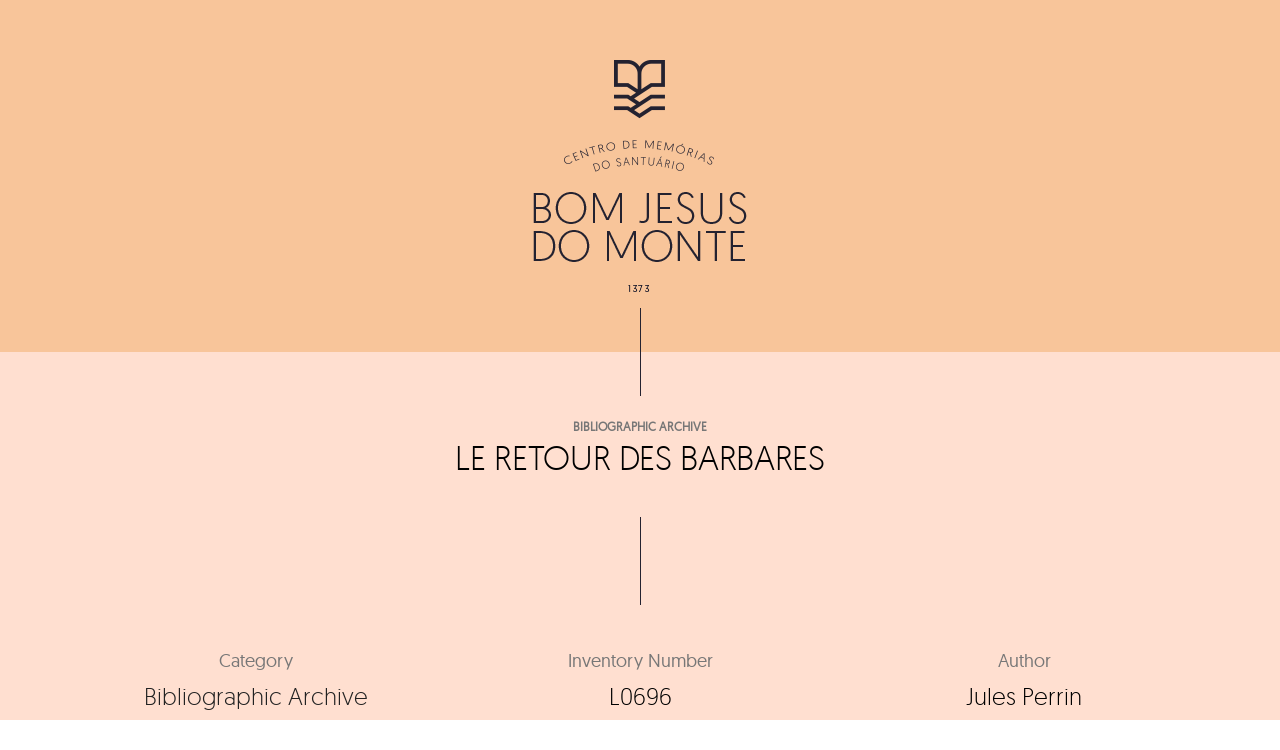

--- FILE ---
content_type: text/html; charset=UTF-8
request_url: https://centrodememorias.bomjesus.pt/en/centro_de_memorias/le-retour-des-barbares/
body_size: 18571
content:
<!DOCTYPE html>
<html lang="en-GB">
	<head>
		<meta charset="UTF-8">
		<title>LE RETOUR DES BARBARES &#8211; Centro de Memórias</title>
<link rel='dns-prefetch' href='//s0.wp.com' />
<link rel="alternate" type="application/rss+xml" title="Centro de Memórias &raquo; Feed" href="https://centrodememorias.bomjesus.pt/en/feed/" />
<link rel="alternate" type="application/rss+xml" title="Centro de Memórias &raquo; Comments Feed" href="https://centrodememorias.bomjesus.pt/en/comments/feed/" />
<style type="text/css">
img.wp-smiley,
img.emoji {
	display: inline !important;
	border: none !important;
	box-shadow: none !important;
	height: 1em !important;
	width: 1em !important;
	margin: 0 .07em !important;
	vertical-align: -0.1em !important;
	background: none !important;
	padding: 0 !important;
}
</style>
	<link rel='stylesheet' id='wp-block-library-css'  href='https://centrodememorias.bomjesus.pt/wp-includes/css/dist/block-library/style.min.css?ver=5.3.20' type='text/css' media='all' />
<link rel='stylesheet' id='me-spr-block-styles-css'  href='https://centrodememorias.bomjesus.pt/wp-content/plugins/simple-post-redirect//css/block-styles.min.css?ver=5.3.20' type='text/css' media='all' />
<link rel='stylesheet' id='simple-sitemap-css-css'  href='https://centrodememorias.bomjesus.pt/wp-content/plugins/simple-sitemap/assets/css/simple-sitemap.css?ver=5.3.20' type='text/css' media='all' />
<link rel='stylesheet' id='contact-form-7-css'  href='https://centrodememorias.bomjesus.pt/wp-content/plugins/contact-form-7/includes/css/styles.css?ver=5.1.6' type='text/css' media='all' />
<link rel='stylesheet' id='foobox-free-min-css'  href='https://centrodememorias.bomjesus.pt/wp-content/plugins/foobox-image-lightbox/free/css/foobox.free.min.css?ver=2.7.8' type='text/css' media='all' />
<link rel='stylesheet' id='theme.css-css'  href='https://centrodememorias.bomjesus.pt/wp-content/plugins/popup-builder/public/css/theme.css?ver=3.53' type='text/css' media='all' />
<link rel='stylesheet' id='related-posts-by-taxonomy-css'  href='https://centrodememorias.bomjesus.pt/wp-content/plugins/related-posts-by-taxonomy/includes/assets/css/styles.css?ver=5.3.20' type='text/css' media='all' />
<link rel='stylesheet' id='searchandfilter-css'  href='https://centrodememorias.bomjesus.pt/wp-content/plugins/search-filter/style.css?ver=1' type='text/css' media='all' />
<link rel='stylesheet' id='taxonomy-image-plugin-public-css'  href='https://centrodememorias.bomjesus.pt/wp-content/plugins/taxonomy-images/css/style.css?ver=0.9.6' type='text/css' media='screen' />
<link rel='stylesheet' id='bateaux-css'  href='https://centrodememorias.bomjesus.pt/wp-content/themes/bateaux/dist/css/main.min.css?ver=1.2.1' type='text/css' media='all' />
<link rel='stylesheet' id='bateaux-child-css'  href='https://centrodememorias.bomjesus.pt/wp-content/themes/bateaux-child/style.css?ver=5.3.20' type='text/css' media='all' />
<link rel='stylesheet' id='mediaelement-css'  href='https://centrodememorias.bomjesus.pt/wp-includes/js/mediaelement/mediaelementplayer-legacy.min.css?ver=4.2.13-9993131' type='text/css' media='all' />
<link rel='stylesheet' id='wp-mediaelement-css'  href='https://centrodememorias.bomjesus.pt/wp-includes/js/mediaelement/wp-mediaelement.min.css?ver=5.3.20' type='text/css' media='all' />
<link rel='stylesheet' id='bateaux-custom-css'  href='//centrodememorias.bomjesus.pt/wp-content/uploads/style-custom.css?ver=9f1ab1df' type='text/css' media='all' />
<link rel='stylesheet' id='jetpack_css-css'  href='https://centrodememorias.bomjesus.pt/wp-content/plugins/jetpack/css/jetpack.css?ver=8.0' type='text/css' media='all' />
<script type='text/javascript' src='https://centrodememorias.bomjesus.pt/wp-includes/js/jquery/jquery.js?ver=1.12.4-wp'></script>
<script type='text/javascript' src='https://centrodememorias.bomjesus.pt/wp-includes/js/jquery/jquery-migrate.min.js?ver=1.4.1'></script>
<script type='text/javascript' src='https://centrodememorias.bomjesus.pt/wp-includes/js/jquery/ui/core.min.js?ver=1.11.4'></script>
<script type='text/javascript'>
/* <![CDATA[ */
var mdf_settings_data = {"hide_empty_title":"1"};
/* ]]> */
</script>
<script type='text/javascript' src='https://centrodememorias.bomjesus.pt/wp-content/plugins/wp-meta-data-filter-and-taxonomy-filter/js/front.js?ver=5.3.20'></script>
<script type='text/javascript'>
/* <![CDATA[ */
var related_posts_js_options = {"post_heading":"h4"};
/* ]]> */
</script>
<script type='text/javascript' src='https://centrodememorias.bomjesus.pt/wp-content/plugins/jetpack/_inc/build/related-posts/related-posts.min.js?ver=20191011'></script>
<script type='text/javascript'>
/* <![CDATA[ */
var sgpbPublicUrl = "https:\/\/centrodememorias.bomjesus.pt\/wp-content\/plugins\/popup-builder\/public\/";
/* ]]> */
</script>
<script type='text/javascript' src='https://centrodememorias.bomjesus.pt/wp-content/plugins/popup-builder/public/js/Popup.js?ver=3.53'></script>
<script type='text/javascript' src='https://centrodememorias.bomjesus.pt/wp-content/plugins/popup-builder/public/js/PopupConfig.js?ver=3.53'></script>
<script type='text/javascript'>
/* <![CDATA[ */
var SGPB_POPUP_PARAMS = {"popupTypeAgeRestriction":"ageRestriction","defaultThemeImages":{"1":"[base64]\/vb39+fn1Gs1jDEfgBf5fP6ZlHL5o9D9\/f0flFLzQgjXGf4SkRrgRn8ftm23PVEUcXYeY8JT1NE\/GGN8x3EWx8bGfml5EleAT27lckOZdBopv+h5LbZtYwOZwRTJREytXncPq9UnAC1wonVkpdT8rVxuSGZvkhlM9QRelZSS\/htJgKHDanU+m83+JaVctgDK5fIjIYSbSac\/G9hSZjBFJp1GCOFezIJEpVKZBmallEgp2+a\/373jT98H4CvX5fboKABr6+s0ooikbXN\/YqLdcRiGGGNmK5XKC0trPSmEsFKpzg5l9iZ7e3uUSiXevH5N7SRkbX2d1ZUVSqUSTjbb4b+ot7TWk5YxZjydyXRMuHWsBzMzABwdHfHH7yusr60BUCgUKBQKHX7btnEcB2PMuEVzsXvq9ugok1NTAGxvb3N6esrw8DDfTT\/o8l5q6o5F86V0ddrSN\/fuMTAwQL1eZ2dnh6\/v3v3UMHMWUH1\/dvZRR7H4io2NDXzfp9Fo8PPTp2itr4NWLWAXmi\/lqra2tnj58lcA5ubmSCaTNBoNFhYWuryX6nctIcSmUqoLqrVmaWkJANd1mZmZ4cfHjwHwfZ9isdgFVUohhNhMSClXjTE\/hWFoXd7TnbdvefjwewCmpiYBuD8xQfXggChqEEWNDmgYhgAfpJSrxHGM53nPPc+LgyCI\/4uCIIg9z4s9z3sexzEWQD6ffwb4QRBQOwmvG0KXaichQRAA+BecJlRKuew4zqJS6vj48OBT021La83x4QFKqWPHcRZbudqOvlZsKaXmoyhywzAklUo1o+5KnkZRRBiGaK175um1yQ9YjuMAzcfR2hClFMDnJf9l\/Z9\/1L81r78oUzK1YgAAAABJRU5ErkJggg==","2":"[base64]\/IEtQ\/8F7R2+0GLorqm9qv16vYlH6PAj7Gijqfz2fs93sYhoEwDLFcLsVE\/XQ6Icsy0eM4xmKxUGGya5tSVRWappHFYEIoCkZb27Yoy1Luxx8tcLVaYTabSYYMJrQoCtmpU2zbxnq9HrPkbAx1mAw2ry6XC9I0Rdd16Pv+23l4Ms\/8WRRF8DxvAtRmyFrN53MkSQLLsn41hbZnMNK1QBoYyEy5THPqpnkYw54Dj8cj8jyX4vOZYwBryknQyfTXgxedCavrWmJc14Xv+3AcR3Q25nA4\/HR\/DNYC1djw2YQEQYDNZiO1U1CODf0eRQvcbrfSFNVNDjbh7CobQigHerfbPfKgHZuJ1wsX2gxfiJ+4\/n3gF7OOrAbt6WEPAAAAAElFTkSuQmCC","3":"[base64]\/R0tMZGRo6Ojp\/gIGgoqRSUlLq6uuZmZnW1te3ubt2d3hf8fIfAAAAEXRSTlMAzFVEMRFmd7vumd2qbCKID4nBdwUAAADPSURBVCjPhdLXEoIwFATQBSIIVkKxACrdXv7\/50RCDQj7krk7hwyTBERa6KNZEIDIwhjTxDV+EdUhJRCUIQNQmKCOVNVntmzKedZkwLyoj1Eu3Me9KOQWg8haw9yZGXTjmLJCBZfi8+0+g06S0AOb57wTapimL7tgusK7qV7B\/a7cbch9vMg0t6MupO+n7XmnERcGtmsZAaWnQWfcfMfKFt92eo8PUFh\/uVq5P1psXvJu0nvFU+DPhu2QroPWZTL6suKUKqI\/ktb4yZnSfFFfkB8jKwCptUAAAAAASUVORK5CYII=","5":"[base64]\/HWNongwJ6T8oWxti7w+CZtfZ6vdZ5nilNU2rblpIkIdd1qXu\/aVkW4hBCkHW\/U9M0MjcIAorjmMZxJMEA2ByGQSZgjgIUIo4AyMvznLIsI13X6fZ4PJ4o4gBoURTk+z45jkPrxsa0rF8GAOBAHdgLDMdQGZ0BcE1ZlqRtw4rzUL\/ACYZhyPOpqoqXdk\/s4wy1jckKWmdAuyrlhQEggoAKmAARG38JFQD1AjL+B+gIgHqpISZD35PneZLVFRv4A3nIZx9JEPjAME2q61pKeQUCNZCHfMVHeyd+UkkFVeVnQ35HnSt5cYiboz+qpjK6bfI+P\/0CqxBFkWwBtAJaQg1uEWHbtrou5wwA\/\/Rdd+kjqCW49RlJBYB\/pmk69VEYhvI60L5xn\/wAjtgb\/fA0ZZYAAAAASUVORK5CYII=","6":"[base64]\/eHBhY2tldCBlbmQ9InciPz7HmtNXAAAAIGNIUk0AAHolAACAgwAA+f8AAIDpAAB1MAAA6mAAADqYAAAXb5JfxUYAAAjWSURBVHjanFd9bFPXFf\/d9\/zsZ\/v5ObZfAnbIUpI0fCxMhGlJkxaNKpFAKkqntUIIaYRJJR9FiEGoJqoOov1RMVE1UxvSsoIqbVJVCoJuomVlypYh8aERWEoZ6dwSlYJxkmcndj7s5\/d19k9s4TZM64509a7ufff+zjn3nHN\/l+HRwhhjICIAIAAIBoNuv9\/v1XVdBCAA4Fwul+F2u\/XZ2VnNNM2ZiYkJ27Is\/F\/CGGMcxzHGGHM6nS5FUb5XWVnZuHPnzhey2ewJIjpPRKNEdJeI\/kVEf83lcr+bn5\/\/6c6dO6uXL1\/u5TjuO2MyQRB4nuedHo9naWtra9ulS5fO0oJkMhlSVZXi8TjFYjGKx+Okqipls9n8Lyki+k1XV9fampqaPDr7FtA3+zzPcwAckUjk+z09PZ179uzZAcD54MEDOxqN2oODg45bt25hamoKuq7D5XIhGAyivr4ejY2NZl1dHR+JRBiADBHt37Jlyx9Onz49t7A\/LaYAA+AAEFyzZk3LtWvXPiYimp6eppMnTxotLS3k8\/koHA5TRUUFVVZWFlpFRQUtXbqUZFmmTZs20ZkzZ\/RUKpX3QP\/WrVuVR1rO87wAwBeJRDZcuHDhBhHR119\/Tdu3bydJkigSiVB1dTVVVVU9slVXV1MkEiFZlqmjo4NisVge\/PiWLVskp9NZfKZOp5MnIpdlWSuOHj36i87Ozp89ePAA3d3duHDhAsrLy\/PR\/T9LPB5HW1sb+vr6EA6HAeClcDjcNz4+bgEAD4C5XC53LpdbsmHDhrY33nhjXyaTsXt6etiHH36IioqK7wwKAH6\/H8PDw0gmk1i\/fj253e6GL7\/88tytW7cmLctinCAIfCaTkWVZXnfgwIHNAHDmzBnr5MmTWLZsGWzbBsdxME0TiUQCqqpC13Xk04XjOORyOUxOTiKRSMA0TTDGYNs2IpEI3nvvPZw7d44AlLz99tsvSJIkAiBeFEUvEZU3Nze39Pb2botGo+zQoUN8JpOBw+EAABiGAZ\/Ph40bN2Lt2rWIxWKYmpqCJEmYnp6Goihoa2tDbW0tVFWFpmkFxQRBwMTEBGtubkYgEPjh\/fv3\/zQyMhIHgDJFUX5y6tSpvxERvf766yQIAtXU1BSCxuv1Und3dz5QaGBggMLhMImiSEuWLKFjx44V5trb20mW5aKA83g8dOzYMbIsi4joV5WVlW4OgOx2u6uam5t\/MDs7i88++wyhUAi2bRfOi4gK1gNAd3c3enp6oCgK9u\/fj46OjsJ\/PM8XnTURIRAIYGRkBHNzc7Asq9Xr9fodAEoFQSiNRCKusbExXLt2DS6Xq2hxMBjERx99hJqaGuzevRuMMXR2dqK5uRn19fUAANM00dfXh6GhIfj9\/qL1DocDw8PDmJ2dhSzL6zRN8zgACBzHuQF4NU3D5OQkvF5v0UJRFJFOp3H48GHkcjns2LEDpaWlaGpqAgCMj4\/j+PHj6O\/vBxFBluUij\/E8j\/[base64]\/zzz7F69WqEQiG8\/PLLcLlceOutt5DL5SAIQpHHFEWB0+lkAFIALA6Akc1mM6qqpgOBAFavXg3DMIq0TSaT2Lx5cwEUAAYGBvD888\/jnXfeKYz19PTg6aefRiqVKlpvWRaqqqrgdrsxMzMzbZqmwQGYm5mZyV66dGkmFArhySefRCqVetgtYIxB07Qi0CNHjmBsbAyvvvoqTpw4UeSdh13NGMPc3BwaGhrg9\/uh6\/q\/LcvK8oyxkK7rwVwuV7J169aVbrcbn3zyCUzTLGwgiiLGx8cRjUYxNDSEd999F3Nzc1i2bBnS6TQ+\/fRTxGIxnD17FpcvXy6KFdu2IUkSXnnlFZSXl2Pfvn29w8PD\/2QAKgH8SFGUpqtXr25\/7LHHlL1792JgYADLly8v1Gpd15FIJArnJYpiYS6bzSKZTILneYRCIQiCACICx3G4d+8edu3ahSNHjoDjuIQkST+en5+\/zXs8HrIsS9Y0zZ9MJtlzzz234vHHH8fo6Cii0SgkSSoASJIEn88HnucLaZevaj6fD5IkFSxljCGRSKC1tRW9vb0IBALo6Oj49cjIyN9N09R4APZCDZVHR0edq1atWvrUU08Famtrcf78eaiqCp\/P952uRo7joKoqysvL0d\/fjxUrVuDmzZt\/[base64]\/fvvv3+HiEjXdbp48SIdPHiQNm7cSCUlJSSKIkmSRKIoUiAQoGeeeYYOHTpEV65cIV3XiYhocHBwpKmp6ecAyvJsJ0\/42EPsjwA4GWNlRFQLYFUwGKzatGlTzWuvvbY+HA4HACAWi2FychKGYdiWZVkcx\/Eul4srKytDJBIBAMzOzqovvvjiB4ODg3+Ox+P\/ADAFwPxvFBcAnAsaNgDYBuCXVVVVv3322Wf\/ePHixZtElKTFJXH9+vWxzs7OD2pra7sA1AMoWdiPfZPaskXAyeFwOJxOpzuTyZQu5LkCoLSsrEwpLS1dIoqijzFGjDHONE3dMIyUZVnJdDqtxuPxO0QUdblcKcuycqZpGotZyh71WFsgbAIACYAPQACAZ6EvALABcAB0AGkA8wCmF75ZjuN0Iip69D0s\/xkAalh5iwp88nkAAAAASUVORK5CYII="},"homePageUrl":"https:\/\/centrodememorias.bomjesus.pt\/","isPreview":"","convertedIdsReverse":[],"dontShowPopupExpireTime":"365","conditionalJsClasses":[]};
var SGPB_JS_PACKAGES = {"packages":{"current":1,"free":1,"silver":2,"gold":3,"platinum":4},"extensions":{"geo-targeting":false,"advanced-closing":false}};
var SGPB_JS_PARAMS = {"ajaxUrl":"https:\/\/centrodememorias.bomjesus.pt\/wp-admin\/admin-ajax.php","nonce":"9e9092a474"};
/* ]]> */
</script>
<script type='text/javascript' src='https://centrodememorias.bomjesus.pt/wp-content/plugins/popup-builder/public/js/PopupBuilder.js?ver=3.53'></script>
<script type='text/javascript'>
/* <![CDATA[ */
var wpgmza_google_api_status = {"message":"Enqueued","code":"ENQUEUED"};
/* ]]> */
</script>
<script type='text/javascript' src='https://centrodememorias.bomjesus.pt/wp-content/plugins/wp-google-maps/wpgmza_data.js?ver=5.3.20'></script>
<script type='text/javascript'>
/* Run FooBox FREE (v2.7.8) */
var FOOBOX = window.FOOBOX = {
	ready: true,
	preloadFont: false,
	disableOthers: false,
	o: {wordpress: { enabled: true }, countMessage:'image %index of %total', excludes:'.fbx-link,.nofoobox,.nolightbox,a[href*="pinterest.com/pin/create/button/"]', affiliate : { enabled: false }},
	selectors: [
		".gallery", ".wp-block-gallery", ".wp-caption", ".wp-block-image", "a:has(img[class*=wp-image-])", ".foobox"
	],
	pre: function( $ ){
		// Custom JavaScript (Pre)
		
	},
	post: function( $ ){
		// Custom JavaScript (Post)
		
		// Custom Captions Code
		
	},
	custom: function( $ ){
		// Custom Extra JS
		
	}
};
</script>
<script type='text/javascript' src='https://centrodememorias.bomjesus.pt/wp-content/plugins/foobox-image-lightbox/free/js/foobox.free.min.js?ver=2.7.8'></script>
<link rel='https://api.w.org/' href='https://centrodememorias.bomjesus.pt/wp-json/' />
<link rel="EditURI" type="application/rsd+xml" title="RSD" href="https://centrodememorias.bomjesus.pt/xmlrpc.php?rsd" />
<link rel="wlwmanifest" type="application/wlwmanifest+xml" href="https://centrodememorias.bomjesus.pt/wp-includes/wlwmanifest.xml" /> 
<link rel='prev' title='A ILUSTRE CASA DE RAMIRES' href='https://centrodememorias.bomjesus.pt/en/centro_de_memorias/a-ilustre-casa-de-ramires/' />
<link rel='next' title='LE MIRACLE DES LOUPS' href='https://centrodememorias.bomjesus.pt/en/centro_de_memorias/le-miracle-des-loups/' />
<meta name="generator" content="WordPress 5.3.20" />
<link rel="canonical" href="https://centrodememorias.bomjesus.pt/en/centro_de_memorias/le-retour-des-barbares/" />
<link rel="alternate" type="application/json+oembed" href="https://centrodememorias.bomjesus.pt/wp-json/oembed/1.0/embed?url=https%3A%2F%2Fcentrodememorias.bomjesus.pt%2Fen%2Fcentro_de_memorias%2Fle-retour-des-barbares%2F" />
<link rel="alternate" type="text/xml+oembed" href="https://centrodememorias.bomjesus.pt/wp-json/oembed/1.0/embed?url=https%3A%2F%2Fcentrodememorias.bomjesus.pt%2Fen%2Fcentro_de_memorias%2Fle-retour-des-barbares%2F&#038;format=xml" />
<link rel="alternate" href="https://centrodememorias.bomjesus.pt/pt/centro_de_memorias/le-retour-des-barbares/" hreflang="pt" />
<link rel="alternate" href="https://centrodememorias.bomjesus.pt/en/centro_de_memorias/le-retour-des-barbares/" hreflang="en" />

<link rel='dns-prefetch' href='//v0.wordpress.com'/>
<style type='text/css'>img#wpstats{display:none}</style><meta name="viewport" content="width=device-width, initial-scale=1.0"><!--[if lte IE 9]><style type="text/css">.btx-opacity1 { opacity: 1; }</style><![endif]-->
<!-- Jetpack Open Graph Tags -->
<meta property="og:type" content="article" />
<meta property="og:title" content="LE RETOUR DES BARBARES" />
<meta property="og:url" content="https://centrodememorias.bomjesus.pt/en/centro_de_memorias/le-retour-des-barbares/" />
<meta property="og:description" content="Visit the post for more." />
<meta property="article:published_time" content="2019-12-10T10:17:33+00:00" />
<meta property="article:modified_time" content="2019-12-10T10:17:33+00:00" />
<meta property="og:site_name" content="Centro de Memórias" />
<meta property="og:image" content="https://s0.wp.com/i/blank.jpg" />
<meta property="og:locale" content="en_GB" />
<meta property="og:locale:alternate" content="pt_PT" />
<meta name="twitter:text:title" content="LE RETOUR DES BARBARES" />
<meta name="twitter:card" content="summary" />
<meta name="twitter:description" content="Visit the post for more." />

<!-- End Jetpack Open Graph Tags -->
			<link rel="stylesheet" type="text/css" id="wp-custom-css" href="https://centrodememorias.bomjesus.pt/?custom-css=c5c148ab09" />
		        <style type="text/css">
        
                </style>
        <script type="text/javascript">
    var mdf_is_search_going =0;
    var mdf_tmp_order = 0;
    var mdf_tmp_orderby = 0;
    //+++
    var lang_one_moment = "One Moment ...";
    var mdf_lang_loading = "Loading ...";
    var mdf_lang_cancel = "Cancel";
    var mdf_lang_close = "Close";
    var mdf_lang_apply = "Apply";
    var mdf_tax_loader = '<img src="https://centrodememorias.bomjesus.pt/wp-content/plugins/wp-meta-data-filter-and-taxonomy-filter/images/tax_loader.gif" alt="loader" />';
    var mdf_week_first_day =1;
    var mdf_calendar_date_format = "mm/dd/yy";
    var mdf_site_url = "https://centrodememorias.bomjesus.pt";
    var mdf_plugin_url = "https://centrodememorias.bomjesus.pt/wp-content/plugins/wp-meta-data-filter-and-taxonomy-filter/";
    var mdf_default_order_by = "date";
    var mdf_default_order = "DESC";
    var show_tax_all_childs =0;
    var mdf_current_term_id = 0;

    var mdf_current_tax = "";
    //admin
    var lang_no_ui_sliders = "no ui sliders in selected mdf category";
    var lang_updated = "Updated";
    //+++
    var mdf_slug_cat = "meta_data_filter_cat";

    var mdf_tooltip_theme = "shadow";
    var tooltip_max_width = parseInt(220, 10);
    var ajaxurl = "https://centrodememorias.bomjesus.pt/wp-admin/admin-ajax.php";
    var mdf_front_qtrans_lang = "";
    var mdf_front_wpml_lang = "";
    var mdf_use_chosen_js_w =0;
    var mdf_use_chosen_js_s =0;
    var mdf_use_custom_scroll_bar =1;
        mdf_front_qtrans_lang = "";
    var mdf_current_page_url = "https://centrodememorias.bomjesus.pt/en/centro_de_memorias/le-retour-des-barbares/";

    var mdf_sort_order = "DESC";
    var mdf_order_by = "date";
    var mdf_toggle_close_sign = "-";
    var mdf_toggle_open_sign = "+";
    var tab_slideout_icon = "https://centrodememorias.bomjesus.pt/wp-content/plugins/wp-meta-data-filter-and-taxonomy-filter/images/icon_button_search.png";
    var tab_slideout_icon_w = "146";
    var tab_slideout_icon_h = "131";
    var mdf_use_custom_icheck = 1;
    var icheck_skin = {};
    icheck_skin.skin = "flat";
    icheck_skin.color = "aero";


    var mdtf_overlay_skin = "default";




    function mdf_js_after_ajax_done() {
    }
</script>

	</head>

	

<body data-rsssl=1 class="centro_de_memorias-template-default single single-centro_de_memorias postid-11294 btx-layout btx-layout--wide btx-layout-responsive btx-layout--topnav btx-layout--topnav-standard" data-scheme="light" data-layout="wide" data-arrow_style="ln-arrow" data-arrow_background="square">
	
	<div class="btx-wrapper btx-p-bg-bg">

		
			
			<header class="btx-header" data-transparent="" data-height="70">
				
															
<nav class="btx-navbar btx-navbar--standard btx-light-scheme btx-highlight-default btx-navbar-dropdown-dark-scheme btx-navbar--center btx-navbar--small" data-height="70" data-style="standard">
	<div class="btx-container--fullwidth">
		<div class="btx-navbar-content-wrapper">
			<div class="btx-navbar-header">
				<a class="btx-navbar-brand" href="https://centrodememorias.bomjesus.pt/en/home">

											<span class="btx-navbar-logo btx-navbar-logo--text"></span>
					
									</a>
			</div>

			
			
					</div>
	</div>
</nav>
										<div class="btx-header-widgets btx-center-alignment btx-dark-scheme">
						<div class="btx-header-widgets-content">
							<div class="btx-container--fullwidth">
								<div class="btx-row">

																			<div class="btx-header-widgets-column btx-p-border-border btx-col-6">
																					</div>
																			<div class="btx-header-widgets-column btx-p-border-border btx-col-6">
																					</div>
																	</div>
							</div>
						</div>
					</div>
													
<nav class="btx-navbar--mobile btx-navbar--mobile--full btx-navbar--minimal btx-navbar--minimal--full btx-light-scheme" data-height="60">
	<div class="btx-container--fullwidth">
		<div class="btx-navbar-content-wrapper">
			<div class="btx-navbar-header">
				<a class="btx-navbar-brand" href="https://centrodememorias.bomjesus.pt/en/home">

					
													<span class="btx-navbar-logo btx-navbar-logo--text"></span>
						
					
									</a>
			</div>

			
					</div>
	</div>
</nav>
							</header>

		
		
			<main class="btx-content btx-content--no-header" id="main">
			<article id="post-11294" class="btx-content-wrapper post-11294 centro_de_memorias type-centro_de_memorias status-publish hentry categoria_confraria-bibliographic-archive">
				<div class="btx-post btx-post--standard btx-post--no-sidebar btx-post-format--standard btx-post-featured--none">

										
					
					<div id="imagem_single">
						<a href="https://centrodememorias.bomjesus.pt/en/home/"><img class="wp-image-392 size-full aligncenter" src="https://centrodememorias.bomjesus.pt/wp-content/uploads/2018/04/bom-jesus-2.fw_.png" alt="" width="214" height="232" /></a></div>

						<a href="https://centrodememorias.bomjesus.pt/en/home/"><img id="linha_single" class="aligncenter size-full wp-image-226" src="https://centrodememorias.bomjesus.pt/wp-content/uploads/2018/04/line.jpg" alt="" width="1" height="88" /></a>
					
					
						<!--Non fullwidth size media Breadcrumb begins here-->
						
					
					<div style="max-width:none; width:100%;" class="btx-container js-dynamic-navbar">
						
						<div class="btx-main btx-main--single">
							<div class="btx-main-wrapper">
																	<!--Post Title (overlap layout and full layout not standard post format)-->
								<div id="header_confraria">
								<div class="btx-post-headline">
									<a href="https://centrodememorias.bomjesus.pt/en/categoria/bibliographic-archive/" rel="tag">Bibliographic Archive</a>																			    									    																																																																																										
																		    																																																																																									    									
										<div class="btx-post-meta"><span class="btx-post-date post-date date updated">December 10, 2019</span></div><h1 class="btx-post-title post-title entry-title">LE RETOUR DES BARBARES</h1><div class="btx-post-author author btx-s-text-color">By&nbsp;<a href="https://centrodememorias.bomjesus.pt/en/author/martyns/">admin</a></div>								</div>
								</div>
								

								<img class="aligncenter size-full wp-image-226" src="https://centrodememorias.bomjesus.pt/wp-content/uploads/2018/04/line.jpg" alt="" width="1" height="88" />

								
								<div id="confraria_termos_desc">
									
																
								<div id="confraria_termos_2">
									<div id="confraria_2">
										<p id="autor_confraria">Category</p>
										<h2 id="autor_confraria"><a href="https://centrodememorias.bomjesus.pt/en/categoria/bibliographic-archive/" rel="tag">Bibliographic Archive</a></h2>
									</div>
									
																		<div id="confraria_2">
										<p id="autor_confraria">Inventory Number</p>
										<h2 id="autor_confraria">L0696</h2>
									</div>
																		
																		
																		<div id="confraria_2">
										<p id="autor_confraria">Author</p>
										<h2 id="autor_confraria">Jules Perrin</h2>
									</div>
																		
																		<div id="confraria_2">
										<p id="autor_confraria">Publication Date</p>
										<h2 id="autor_confraria">1926</h2>
									</div>
																		
																		
																		
																		<div id="confraria_2">
										<p id="autor_confraria">Location</p>
										<h2 id="autor_confraria">H/I</h2>
									</div>
																		
																		
									
																	</div>
								
								
								
								

									
	
								
								
								
								
																

								
								<!--Begin Main Post Part-->
								<div class="btx-post-body">
									<!--Content Part-->
																		
									

																	</div>
								</div>

									<!--Related Post-->
									

															</div>
						</div>

											</div>
					
					
	
					
					
					
<div id="relacionados_confraria">
<div id="relacionados_confraria_3">
      <div class="single_related">
           		  		<li id='relacionado'>
					<p id='related_title'>Related</p>
                    <a id="titulo_single" href="https://centrodememorias.bomjesus.pt/en/centro_de_memorias/combate-espiritual/">COMBATE ESPIRITUAL</a>
					<p id="autor_single">&mdash; Padre D Thomaz Bequeman</p>
					<p id="assunto_single">Outro</p>
					<p id="botao"><a href="https://centrodememorias.bomjesus.pt/en/centro_de_memorias/combate-espiritual/">VIEW</a></p>
			  	</li>
                   </div>
         <div class="single_related">
           		  		<li id='relacionado'>
					<p id='related_title'>Related</p>
                    <a id="titulo_single" href="https://centrodememorias.bomjesus.pt/en/centro_de_memorias/scenes-de-la-vie-difficile/">SCÉNES DE LA VIE DIFFICILE</a>
					<p id="autor_single">&mdash; Alfred Capus</p>
					<p id="assunto_single">Outro</p>
					<p id="botao"><a href="https://centrodememorias.bomjesus.pt/en/centro_de_memorias/scenes-de-la-vie-difficile/">VIEW</a></p>
			  	</li>
                   </div>
         <div class="single_related">
           		  		<li id='relacionado'>
					<p id='related_title'>Related</p>
                    <a id="titulo_single" href="https://centrodememorias.bomjesus.pt/en/centro_de_memorias/licoes-de-cousas/">LIÇÕES DE COUSAS</a>
					<p id="autor_single">&mdash; Dr. Saffray</p>
					<p id="assunto_single">Outro</p>
					<p id="botao"><a href="https://centrodememorias.bomjesus.pt/en/centro_de_memorias/licoes-de-cousas/">VIEW</a></p>
			  	</li>
                   </div>
   	
	
</div>
</div>
					
					
<div id="pesquisa_single">
<li id="text-12" class="widget widget_text ">			<div class="textwidget">
				<form action="" method="post" class="searchandfilter">
					<div>
						<ul><li><input type="text" name="ofsearch" placeholder="What are you looking for?" value=""></li><li class="pesquisa_custom"><input type="hidden" name="ofsubmitted" value="1">
							<button type="submit" value="Submit"></button>
						</li></ul></div>
				</form>
</div>
		</li></div>
				</div>
			</article>
		</main>
	
<li id="lc_taxonomy-4" class="widget widget_lc_taxonomy "><div id="lct-widget-categoria_confraria-container" class="list-custom-taxonomy-widget"><ul id="lct-widget-categoria_confraria">	<li class="cat-item cat-item-128"><a href="https://centrodememorias.bomjesus.pt/en/categoria/bibliographic-archive/" title="The bibliographical archive includes a great diversity of literary works and monographs on the Sanctuary of Bom Jesus do Monte. In parallel to the sanctuary’s sacred history, it is also evident the importance of this space as a holiday retreat and summer resort. With that, the library of Bom Jesus do Monte’s hotels emerged in the late nineteenth century. This rich heritage is the result of the incorporation of the hotel’s old library.
The Memory center of Bom Jesus has been enriching its bibliographic collection trough a number of donations, institutional and private, that have been carried out throughout its years of existence.">Bibliographic Archive</a> <span class="post_count"> 2,086 </span>
</li>
	<li class="cat-item cat-item-130"><a href="https://centrodememorias.bomjesus.pt/en/categoria/historical-archive/" title="The Historical Archive of Bom Jesus do Monte Confraternity is responsible for the conservation and safeguarding of vast documentary heritage. This archive includes several funds, such as the photographic collection, the architectural collection, the historical documentation, and also an extensive collection made of several bibliographical themes.
In general, it&#039;s a documentary legacy that deserves all of our dedication, undoubtedly contributing to better understand the dynamics around the Sanctuary of Bom Jesus do Monte and its history. In short, it is a space dedicated not only to research but to an entire community with an interest in this subject.">Historical Archive</a> <span class="post_count"> 131 </span>
</li>
	<li class="cat-item cat-item-132"><a href="https://centrodememorias.bomjesus.pt/en/categoria/collections/" title="The Memories center of Bom Jesus do Monte has a vast collection that reflects the importance that the Sanctuary had, not only for the city of Braga but for the whole region and country.
The collection has been expanded over the years and includes assets coming from the Basilica of Bom Jesus do Monte and artifacts that the Confraternity holds, as a testimony of its dedication to this space of worship and leisure.
Divided into categories such as painting, ceramics, sculpture, goldsmithing, and textiles, one can find examples dating from the fourteenth century to the present day.
In parallel to these types of collections, we find the Historical Archive with vast documentation that includes the bibliographic archive, the architecture archives, the photographic archives, and the historical documentation.
These categories that are safeguarded and well-preserved are an example of the Sanctuary&#039;s patrimonial wealth.">Collections</a> <span class="post_count"> 108 </span>
</li>
</ul></div></li>

			<footer class="btx-footer btx-dark-scheme type-footer-bottombar">

									<div class="btx-footer-widgets btx-center-align">
						<div class="btx-container">
							<div class="btx-footer-widgets-content">
								<div class="btx-row">

																														<div class="btx-footer-column btx-p-border-border btx-col-12">
												<div class="btx-widgets">
													<ul class="btx-widgets-list">
														<li id="text-11" class="widget widget_text">			<div class="textwidget"><p id="footer_frase" style="text-align: center; color: white; font-family: geomanist light; font-size: 24px; line-height: 1.3; margin-bottom: 35px;">The Bom Jesus do Monte, an inescapable reference<br />
of baroque art in Portugal.</p>
<p id="footer_frase-1" style="text-align: center; color: white; font-family: geomanist light; font-size: 24px; line-height: 1.3; margin-bottom: 35px;">The Bom Jesus do Monte, an inescapable reference of baroque art in Portugal.</p>
<p><img class="size-full wp-image-208 aligncenter" style="margin: auto;" src="https://centrodememorias.bomjesus.pt/wp-content/uploads/2018/04/rodape.fw_.png" alt="" width="28" height="51" /></p>
</div>
		</li>
													</ul>
												</div>
											</div>
																			
								</div>
							</div>
						</div>
					</div>
				
									<div class="btx-bottombar btx-p-border-border">
						<div class="btx-container">
							<div class="btx-bottombar-content btx-p-border-border">
							<div id="copyright-menu-footer"><li id="nav_menu-3" class="widget widget_nav_menu "><ul id="menu-copyright-menu-en" class="btx-menu"><li  id="menu-item-4638" class="circuito-visita menu-item menu-item-type-custom menu-item-object-custom menu-item-4638"><a href="http://#">Visiting Circuit</a></li><li  id="menu-item-4639" class="menu-item menu-item-type-custom menu-item-object-custom menu-item-4639"><a target="_blank" href="https://centrodememorias.bomjesus.pt/wp-content/uploads/2019/07/Scan.pdf">Regulation</a></li><li  id="menu-item-4640" class="forms menu-item menu-item-type-custom menu-item-object-custom menu-item-4640"><a href="http://#">Forms and Tariffs</a></li><li  id="menu-item-4641" class="menu-item menu-item-type-custom menu-item-object-custom menu-item-4641"><a >Schedules</a></li><li  id="menu-item-4642" class="contacts menu-item menu-item-type-custom menu-item-object-custom menu-item-4642"><a href="http://#">Contacts</a></li><li  id="menu-item-12004" class="menu-item menu-item-type-post_type menu-item-object-page menu-item-12004"><a href="https://centrodememorias.bomjesus.pt/en/links-en/">Links</a></li><li  id="menu-item-4643" class="menu-item menu-item-type-post_type menu-item-object-page menu-item-4643"><a href="https://centrodememorias.bomjesus.pt/en/sitemap/">Sitemap</a></li><li  id="menu-item-11991-pt" class="lang-item lang-item-63 lang-item-pt lang-item-first menu-item menu-item-type-custom menu-item-object-custom menu-item-11991-pt"><a href="https://centrodememorias.bomjesus.pt/pt/centro_de_memorias/le-retour-des-barbares/" hreflang="pt-PT" lang="pt-PT">pt</a></li><li  id="menu-item-11991-en" class="lang-item lang-item-100 lang-item-en current-lang menu-item menu-item-type-custom menu-item-object-custom menu-item-11991-en"><a href="https://centrodememorias.bomjesus.pt/en/centro_de_memorias/le-retour-des-barbares/" hreflang="en-GB" lang="en-GB">en</a></li></ul></li><li id="text-13" class="widget widget_text ">			<div class="textwidget"><p><img class="wp-image-4578 alignleft" src="https://centrodememorias.bomjesus.pt/wp-content/uploads/2019/09/unesco.png" alt="" width="35" height="35" /> <img class=" wp-image-4579 alignright" src="https://centrodememorias.bomjesus.pt/wp-content/uploads/2019/09/norte2020.png" alt="" width="245" height="35" /></p>
</div>
		</li></div>
																											<div class="btx-widgets left">

																							<div class="widget btx-widget-text"><div id="footer_direitos">© 2019 Centro de Memórias do Santuário do Bom Jesus do Monte. Todos os direitos reservados.</div>

<div id="footer_logo">
Design by<a href="http://www.miguelpeixoto.pt/" target="_blank" rel="noopener"><img src="https://centrodememorias.bomjesus.pt/wp-content/uploads/2018/05/miguelpeixoto.fw_.png" /></a><a href="https://www.facebook.com/lantanalda" target="_blank" rel="noopener"><img style="padding-left: 0px;" src="https://centrodememorias.bomjesus.pt/wp-content/uploads/2019/12/lantana.fw_.png" /></a>
and built by<a href="http://novait.pt/" target="_blank" rel="noopener"><img src="https://centrodememorias.bomjesus.pt/wp-content/uploads/2018/04/novait_2.png" /></a>
</div></div>
											
											
											
										</div>
																																																			
							</div>
						</div>
					</div>
				
			</footer>

		</div>
			<div style="display:none">
	</div>
<div style="position:fixed;bottom: -999999999999999999999px;">
							<div class="sg-popup-builder-content" id="sg-popup-content-wrapper-4521" data-id="4521" data-events="[{&quot;param&quot;:&quot;click&quot;,&quot;operator&quot;:&quot;clickActionCustomClass&quot;,&quot;value&quot;:&quot;formularios&quot;,&quot;hiddenOption&quot;:[]}]" data-options="[base64]">
								<div class="sgpb-popup-builder-content-4521 sgpb-popup-builder-content-html"><div class="sgpb-main-html-content-wrapper"><p><span style="color: #000000;"><a style="color: #000000;" href="https://centrodememorias.bomjesus.pt/wp-content/uploads/2019/09/Formulário-de-pedido-de-acesso-a-arquivo.pdf" target="_blank" rel="noopener noreferrer">Formulário de pedido de acesso a arquivo</a></span></p>
<p><span style="color: #000000;">Tarifários</span></p>
</div><script id="sgpb-custom-script-4521"></script><style id="sgpb-custom-style-4521">/*popup content wrapper*/
.sgpb-content-4521 {

}

/*overlay*/
.sgpb-popup-overlay-4521 {

}

/*popup wrapper*/
.sgpb-popup-builder-content-4521 {

}

</style></div>
							</div>
						  </div><div style="position:fixed;bottom: -999999999999999999999px;">
							<div class="sg-popup-builder-content" id="sg-popup-content-wrapper-4552" data-id="4552" data-events="[{&quot;param&quot;:&quot;click&quot;,&quot;operator&quot;:&quot;clickActionCustomClass&quot;,&quot;value&quot;:&quot;circuito-visita&quot;,&quot;hiddenOption&quot;:[]}]" data-options="[base64]">
								<div class="sgpb-popup-builder-content-4552 sgpb-popup-builder-content-html"><div class="sgpb-main-html-content-wrapper"><p><img class="wp-image-11988 aligncenter" src="https://centrodememorias.bomjesus.pt/wp-content/uploads/2019/09/circuito-visita-1-scaled.jpg" alt="" width="929" height="653" /></p>
</div><script id="sgpb-custom-script-4552"></script><style id="sgpb-custom-style-4552">/*popup content wrapper*/
.sgpb-content-4552 {

}

/*overlay*/
.sgpb-popup-overlay-4552 {

}

/*popup wrapper*/
.sgpb-popup-builder-content-4552 {

}

</style></div>
							</div>
						  </div><div style="position:fixed;bottom: -999999999999999999999px;">
							<div class="sg-popup-builder-content" id="sg-popup-content-wrapper-4556" data-id="4556" data-events="[{&quot;param&quot;:&quot;click&quot;,&quot;operator&quot;:&quot;clickActionCustomClass&quot;,&quot;value&quot;:&quot;contactos&quot;,&quot;hiddenOption&quot;:[]}]" data-options="[base64]">
								<div class="sgpb-popup-builder-content-4556 sgpb-popup-builder-content-html"><div class="sgpb-main-html-content-wrapper"><h2 style="margin-top: 0px;">Informação de Contacto</h2>
<p style="margin-bottom: 20px;"><span style="font-weight: 900 !important;">Confraria do Bom Jesus do Monte</span><br />
Monte do Bom Jesus<br />
4715-056 Braga</p>
<p style="margin-bottom: 20px;"><span style="font-weight: 900 !important;">Telefone</span><br />
+351 253 676 636</p>
<p style="margin-bottom: 20px;"><span style="font-weight: 900 !important;">Email</span><br />
<a href="mailto:geral@bomjesus.pt">geral@bomjesus.pt</a><br />
<a href="mailto:centrodememorias@bomjesus.pt">centrodememorias@bomjesus.pt</a></p>
</div><script id="sgpb-custom-script-4556"></script><style id="sgpb-custom-style-4556">/*popup content wrapper*/
.sgpb-content-4556 {

}

/*overlay*/
.sgpb-popup-overlay-4556 {

}

/*popup wrapper*/
.sgpb-popup-builder-content-4556 {

}

</style></div>
							</div>
						  </div><div style="position:fixed;bottom: -999999999999999999999px;">
							<div class="sg-popup-builder-content" id="sg-popup-content-wrapper-11992" data-id="11992" data-events="[{&quot;param&quot;:&quot;click&quot;,&quot;operator&quot;:&quot;clickActionCustomClass&quot;,&quot;value&quot;:&quot;contacts&quot;,&quot;hiddenOption&quot;:[]}]" data-options="[base64]">
								<div class="sgpb-popup-builder-content-11992 sgpb-popup-builder-content-html"><div class="sgpb-main-html-content-wrapper"><h2 style="margin-top: 0px;">Contact Information</h2>
<p style="margin-bottom: 20px;"><span style="font-weight: 900 !important;">Confraria do Bom Jesus do Monte</span><br />
Monte do Bom Jesus<br />
4715-056 Braga</p>
<p style="margin-bottom: 20px;"><span style="font-weight: 900 !important;">Phone</span><br />
+351 253 676 636</p>
<p style="margin-bottom: 20px;"><span style="font-weight: 900 !important;">Email</span><br />
<a href="mailto:geral@bomjesus.pt">geral@bomjesus.pt</a><br />
<a href="mailto:centrodememorias@bomjesus.pt">centrodememorias@bomjesus.pt</a></p>
</div><script id="sgpb-custom-script-11992"></script><style id="sgpb-custom-style-11992">/*popup content wrapper*/
.sgpb-content-11992 {

}

/*overlay*/
.sgpb-popup-overlay-11992 {

}

/*popup wrapper*/
.sgpb-popup-builder-content-11992 {

}

</style></div>
							</div>
						  </div><div style="position:fixed;bottom: -999999999999999999999px;">
							<div class="sg-popup-builder-content" id="sg-popup-content-wrapper-11993" data-id="11993" data-events="[{&quot;param&quot;:&quot;click&quot;,&quot;operator&quot;:&quot;clickActionCustomClass&quot;,&quot;value&quot;:&quot;forms&quot;,&quot;hiddenOption&quot;:[]}]" data-options="[base64]">
								<div class="sgpb-popup-builder-content-11993 sgpb-popup-builder-content-html"><div class="sgpb-main-html-content-wrapper"><p><span style="color: #000000;"><a style="color: #000000;" href="https://centrodememorias.bomjesus.pt/wp-content/uploads/2019/09/Formulário-de-pedido-de-acesso-a-arquivo.pdf" target="_blank" rel="noopener noreferrer">File Access Request Form</a></span></p>
<p><span style="color: #000000;">Tariffs</span></p>
</div><script id="sgpb-custom-script-11993"></script><style id="sgpb-custom-style-11993">/*popup content wrapper*/
.sgpb-content-11993 {

}

/*overlay*/
.sgpb-popup-overlay-11993 {

}

/*popup wrapper*/
.sgpb-popup-builder-content-11993 {

}

</style></div>
							</div>
						  </div><link rel='stylesheet' id='mdf_posts_messeger_css-css'  href='https://centrodememorias.bomjesus.pt/wp-content/plugins/wp-meta-data-filter-and-taxonomy-filter/ext/mdf_posts_messenger//css/posts_messenger.css?ver=5.3.20' type='text/css' media='all' />
<script type='text/javascript' src='https://centrodememorias.bomjesus.pt/wp-includes/js/comment-reply.min.js?ver=5.3.20'></script>
<script type='text/javascript'>
var mejsL10n = {"language":"en","strings":{"mejs.install-flash":"You are using a browser that does not have Flash player enabled or installed. Please turn on your Flash player plugin or download the latest version from https:\/\/get.adobe.com\/flashplayer\/","mejs.fullscreen-off":"Turn off Fullscreen","mejs.fullscreen-on":"Go Fullscreen","mejs.download-video":"Download Video","mejs.fullscreen":"Fullscreen","mejs.time-jump-forward":["Jump forward 1 second","Jump forward %1 seconds"],"mejs.loop":"Toggle Loop","mejs.play":"Play","mejs.pause":"Pause","mejs.close":"Close","mejs.time-slider":"Time Slider","mejs.time-help-text":"Use Left\/Right Arrow keys to advance one second, Up\/Down arrows to advance ten seconds.","mejs.time-skip-back":["Skip back 1 second","Skip back %1 seconds"],"mejs.captions-subtitles":"Captions\/Subtitles","mejs.captions-chapters":"Chapters","mejs.none":"None","mejs.mute-toggle":"Mute Toggle","mejs.volume-help-text":"Use Up\/Down Arrow keys to increase or decrease volume.","mejs.unmute":"Unmute","mejs.mute":"Mute","mejs.volume-slider":"Volume Slider","mejs.video-player":"Video Player","mejs.audio-player":"Audio Player","mejs.ad-skip":"Skip ad","mejs.ad-skip-info":["Skip in 1 second","Skip in %1 seconds"],"mejs.source-chooser":"Source Chooser","mejs.stop":"Stop","mejs.speed-rate":"Speed Rate","mejs.live-broadcast":"Live Broadcast","mejs.afrikaans":"Afrikaans","mejs.albanian":"Albanian","mejs.arabic":"Arabic","mejs.belarusian":"Belarusian","mejs.bulgarian":"Bulgarian","mejs.catalan":"Catalan","mejs.chinese":"Chinese","mejs.chinese-simplified":"Chinese (Simplified)","mejs.chinese-traditional":"Chinese (Traditional)","mejs.croatian":"Croatian","mejs.czech":"Czech","mejs.danish":"Danish","mejs.dutch":"Dutch","mejs.english":"English","mejs.estonian":"Estonian","mejs.filipino":"Filipino","mejs.finnish":"Finnish","mejs.french":"French","mejs.galician":"Galician","mejs.german":"German","mejs.greek":"Greek","mejs.haitian-creole":"Haitian Creole","mejs.hebrew":"Hebrew","mejs.hindi":"Hindi","mejs.hungarian":"Hungarian","mejs.icelandic":"Icelandic","mejs.indonesian":"Indonesian","mejs.irish":"Irish","mejs.italian":"Italian","mejs.japanese":"Japanese","mejs.korean":"Korean","mejs.latvian":"Latvian","mejs.lithuanian":"Lithuanian","mejs.macedonian":"Macedonian","mejs.malay":"Malay","mejs.maltese":"Maltese","mejs.norwegian":"Norwegian","mejs.persian":"Persian","mejs.polish":"Polish","mejs.portuguese":"Portuguese","mejs.romanian":"Romanian","mejs.russian":"Russian","mejs.serbian":"Serbian","mejs.slovak":"Slovak","mejs.slovenian":"Slovenian","mejs.spanish":"Spanish","mejs.swahili":"Swahili","mejs.swedish":"Swedish","mejs.tagalog":"Tagalog","mejs.thai":"Thai","mejs.turkish":"Turkish","mejs.ukrainian":"Ukrainian","mejs.vietnamese":"Vietnamese","mejs.welsh":"Welsh","mejs.yiddish":"Yiddish"}};
</script>
<script type='text/javascript' src='https://centrodememorias.bomjesus.pt/wp-includes/js/mediaelement/mediaelement-and-player.min.js?ver=4.2.13-9993131'></script>
<script type='text/javascript' src='https://centrodememorias.bomjesus.pt/wp-includes/js/mediaelement/mediaelement-migrate.min.js?ver=5.3.20'></script>
<script type='text/javascript'>
/* <![CDATA[ */
var _wpmejsSettings = {"pluginPath":"\/wp-includes\/js\/mediaelement\/","classPrefix":"mejs-","stretching":"responsive"};
/* ]]> */
</script>
<script type='text/javascript' src='https://centrodememorias.bomjesus.pt/wp-includes/js/mediaelement/wp-mediaelement.min.js?ver=5.3.20'></script>
<script type='text/javascript' src='https://centrodememorias.bomjesus.pt/wp-includes/js/hoverIntent.min.js?ver=1.8.1'></script>
<script type='text/javascript' src='https://centrodememorias.bomjesus.pt/wp-includes/js/jquery/ui/widget.min.js?ver=1.11.4'></script>
<script type='text/javascript' src='https://centrodememorias.bomjesus.pt/wp-content/themes/bateaux/dist/js/main-vendors.min.js?ver=1.2.1'></script>
<script type='text/javascript'>
/* <![CDATA[ */
var BateauxOptions = {"ajax_url":"https:\/\/centrodememorias.bomjesus.pt\/wp-admin\/admin-ajax.php"};
/* ]]> */
</script>
<script type='text/javascript' src='https://centrodememorias.bomjesus.pt/wp-content/themes/bateaux/dist/js/main.min.js?ver=1.2.1'></script>
<script type='text/javascript'>
/* <![CDATA[ */
var wpcf7 = {"apiSettings":{"root":"https:\/\/centrodememorias.bomjesus.pt\/wp-json\/contact-form-7\/v1","namespace":"contact-form-7\/v1"},"cached":"1"};
/* ]]> */
</script>
<script type='text/javascript' src='https://centrodememorias.bomjesus.pt/wp-content/plugins/contact-form-7/includes/js/scripts.js?ver=5.1.6'></script>
<script type='text/javascript' src='https://s0.wp.com/wp-content/js/devicepx-jetpack.js?ver=202604'></script>
<script type='text/javascript' src='https://centrodememorias.bomjesus.pt/wp-includes/js/wp-embed.min.js?ver=5.3.20'></script>
<script type='text/javascript'>
/* <![CDATA[ */
var mdf_posts_messenger_data = {"mdf_confirm_lang":"Are you sure?"};
/* ]]> */
</script>
<script type='text/javascript' src='https://centrodememorias.bomjesus.pt/wp-content/plugins/wp-meta-data-filter-and-taxonomy-filter/ext/mdf_posts_messenger//js/posts_messenger.js?ver=5.3.20'></script>
<script type="text/javascript">(function() {
				var expirationDate = new Date();
				expirationDate.setTime( expirationDate.getTime() + 31536000 * 1000 );
				document.cookie = "pll_language=en; expires=" + expirationDate.toUTCString() + "; path=/";
			}());</script><script type='text/javascript' src='https://stats.wp.com/e-202604.js' async='async' defer='defer'></script>
<script type='text/javascript'>
	_stq = window._stq || [];
	_stq.push([ 'view', {v:'ext',j:'1:8.0',blog:'145220537',post:'11294',tz:'0',srv:'centrodememorias.bomjesus.pt'} ]);
	_stq.push([ 'clickTrackerInit', '145220537', '11294' ]);
</script>
        <script type="text/javascript">
            jQuery(function () {
                jQuery.fn.life = function (types, data, fn) {
                    jQuery(this.context).on(types, this.selector, data, fn);
                    return this;
                };
            });
            //+++


                                        var mdf_found_totally =0;
                    
        </script>
        	</body>
</html>
